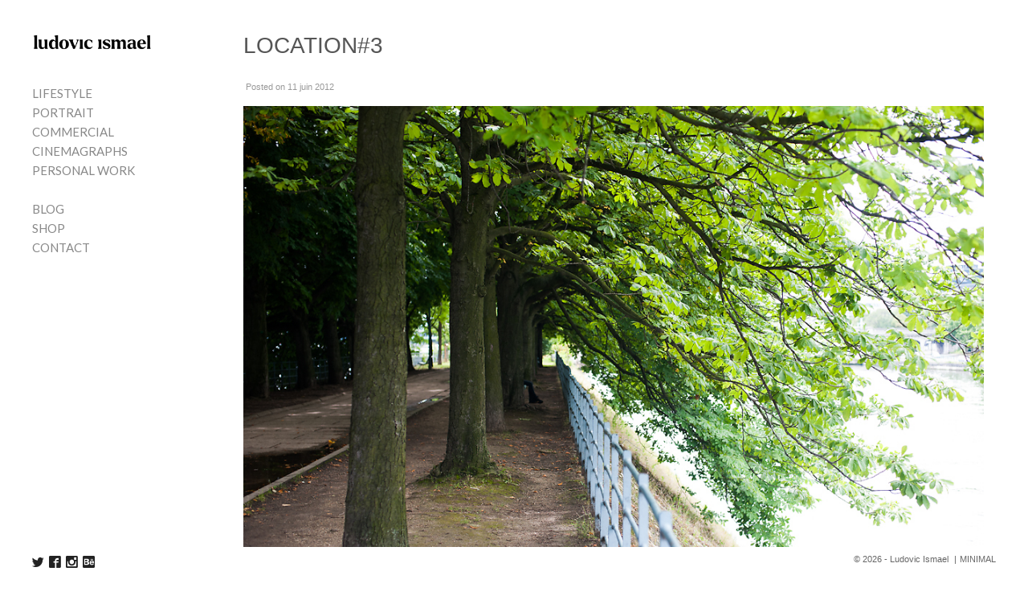

--- FILE ---
content_type: application/javascript
request_url: https://www.ludovicismael.com/wp-content/themes/milo/assets/js/third-party/lazysizes-bundle.js?id=0da373acb322422a6577
body_size: 6369
content:
!function(e,t){var i=function(e,t){"use strict";var i,n;if(function(){var t,i={lazyClass:"lazyload",loadedClass:"lazyloaded",loadingClass:"lazyloading",preloadClass:"lazypreload",errorClass:"lazyerror",autosizesClass:"lazyautosizes",srcAttr:"data-src",srcsetAttr:"data-srcset",sizesAttr:"data-sizes",minSize:40,customMedia:{},init:!0,expFactor:1.5,hFac:.8,loadMode:2,loadHidden:!0,ricTimeout:0,throttleDelay:125};for(t in n=e.lazySizesConfig||e.lazysizesConfig||{},i)t in n||(n[t]=i[t])}(),!t||!t.getElementsByClassName)return{init:function(){},cfg:n,noSupport:!0};var r=t.documentElement,a=e.Date,s=e.HTMLPictureElement,o=e.addEventListener,l=e.setTimeout,c=e.requestAnimationFrame||l,u=e.requestIdleCallback,d=/^picture$/i,f=["load","error","lazyincluded","_lazyloaded"],m={},p=Array.prototype.forEach,g=function(e,t){return m[t]||(m[t]=new RegExp("(\\s|^)"+t+"(\\s|$)")),m[t].test(e.getAttribute("class")||"")&&m[t]},y=function(e,t){g(e,t)||e.setAttribute("class",(e.getAttribute("class")||"").trim()+" "+t)},v=function(e,t){var i;(i=g(e,t))&&e.setAttribute("class",(e.getAttribute("class")||"").replace(i," "))},h=function(e,t,i){var n=i?"addEventListener":"removeEventListener";i&&h(e,t),f.forEach((function(i){e[n](i,t)}))},z=function(e,n,r,a,s){var o=t.createEvent("Event");return r||(r={}),r.instance=i,o.initEvent(n,!a,!s),o.detail=r,e.dispatchEvent(o),o},b=function(t,i){var r;!s&&(r=e.picturefill||n.pf)?(i&&i.src&&!t.getAttribute("srcset")&&t.setAttribute("srcset",i.src),r({reevaluate:!0,elements:[t]})):i&&i.src&&(t.src=i.src)},A=function(e,t){return(getComputedStyle(e,null)||{})[t]},E=function(e,t,i){for(i=i||e.offsetWidth;i<n.minSize&&t&&!e._lazysizesWidth;)i=t.offsetWidth,t=t.parentNode;return i},w=(me=[],pe=[],ge=me,ye=function(){var e=ge;for(ge=me.length?pe:me,de=!0,fe=!1;e.length;)e.shift()();de=!1},ve=function(e,i){de&&!i?e.apply(this,arguments):(ge.push(e),fe||(fe=!0,(t.hidden?l:c)(ye)))},ve._lsFlush=ye,ve),C=function(e,t){return t?function(){w(e)}:function(){var t=this,i=arguments;w((function(){e.apply(t,i)}))}},_=function(e){var t,i,n=function(){t=null,e()},r=function(){var e=a.now()-i;e<99?l(r,99-e):(u||n)(n)};return function(){i=a.now(),t||(t=l(r,99))}},x=(U=/^img$/i,X=/^iframe$/i,Q="onscroll"in e&&!/(gle|ing)bot/.test(navigator.userAgent),Z=0,G=0,J=-1,K=function(e){G--,(!e||G<0||!e.target)&&(G=0)},V=function(e){return null==k&&(k="hidden"==A(t.body,"visibility")),k||!("hidden"==A(e.parentNode,"visibility")&&"hidden"==A(e,"visibility"))},Y=function(e,i){var n,a=e,s=V(e);for($-=i,H+=i,D-=i,q+=i;s&&(a=a.offsetParent)&&a!=t.body&&a!=r;)(s=(A(a,"opacity")||1)>0)&&"visible"!=A(a,"overflow")&&(n=a.getBoundingClientRect(),s=q>n.left&&D<n.right&&H>n.top-1&&$<n.bottom+1);return s},ee=function(){var e,a,s,o,l,c,u,d,f,m,p,g,y=i.elements;if((I=n.loadMode)&&G<8&&(e=y.length)){for(a=0,J++;a<e;a++)if(y[a]&&!y[a]._lazyRace)if(!Q||i.prematureUnveil&&i.prematureUnveil(y[a]))oe(y[a]);else if((d=y[a].getAttribute("data-expand"))&&(c=1*d)||(c=Z),m||(m=!n.expand||n.expand<1?r.clientHeight>500&&r.clientWidth>500?500:370:n.expand,i._defEx=m,p=m*n.expFactor,g=n.hFac,k=null,Z<p&&G<1&&J>2&&I>2&&!t.hidden?(Z=p,J=0):Z=I>1&&J>1&&G<6?m:0),f!==c&&(F=innerWidth+c*g,j=innerHeight+c,u=-1*c,f=c),s=y[a].getBoundingClientRect(),(H=s.bottom)>=u&&($=s.top)<=j&&(q=s.right)>=u*g&&(D=s.left)<=F&&(H||q||D||$)&&(n.loadHidden||V(y[a]))&&(O&&G<3&&!d&&(I<3||J<4)||Y(y[a],c))){if(oe(y[a]),l=!0,G>9)break}else!l&&O&&!o&&G<4&&J<4&&I>2&&(P[0]||n.preloadAfterLoad)&&(P[0]||!d&&(H||q||D||$||"auto"!=y[a].getAttribute(n.sizesAttr)))&&(o=P[0]||y[a]);o&&!l&&oe(o)}},te=function(e){var t,i=0,r=n.throttleDelay,s=n.ricTimeout,o=function(){t=!1,i=a.now(),e()},c=u&&s>49?function(){u(o,{timeout:s}),s!==n.ricTimeout&&(s=n.ricTimeout)}:C((function(){l(o)}),!0);return function(e){var n;(e=!0===e)&&(s=33),t||(t=!0,(n=r-(a.now()-i))<0&&(n=0),e||n<9?c():l(c,n))}}(ee),ie=function(e){var t=e.target;t._lazyCache?delete t._lazyCache:(K(e),y(t,n.loadedClass),v(t,n.loadingClass),h(t,re),z(t,"lazyloaded"))},ne=C(ie),re=function(e){ne({target:e.target})},ae=function(e){var t,i=e.getAttribute(n.srcsetAttr);(t=n.customMedia[e.getAttribute("data-media")||e.getAttribute("media")])&&e.setAttribute("media",t),i&&e.setAttribute("srcset",i)},se=C((function(e,t,i,r,a){var s,o,c,u,f,m;(f=z(e,"lazybeforeunveil",t)).defaultPrevented||(r&&(i?y(e,n.autosizesClass):e.setAttribute("sizes",r)),o=e.getAttribute(n.srcsetAttr),s=e.getAttribute(n.srcAttr),a&&(u=(c=e.parentNode)&&d.test(c.nodeName||"")),m=t.firesLoad||"src"in e&&(o||s||u),f={target:e},y(e,n.loadingClass),m&&(clearTimeout(B),B=l(K,2500),h(e,re,!0)),u&&p.call(c.getElementsByTagName("source"),ae),o?e.setAttribute("srcset",o):s&&!u&&(X.test(e.nodeName)?function(e,t){try{e.contentWindow.location.replace(t)}catch(i){e.src=t}}(e,s):e.src=s),a&&(o||u)&&b(e,{src:s})),e._lazyRace&&delete e._lazyRace,v(e,n.lazyClass),w((function(){var t=e.complete&&e.naturalWidth>1;m&&!t||(t&&y(e,"ls-is-cached"),ie(f),e._lazyCache=!0,l((function(){"_lazyCache"in e&&delete e._lazyCache}),9)),"lazy"==e.loading&&G--}),!0)})),oe=function(e){if(!e._lazyRace){var t,i=U.test(e.nodeName),r=i&&(e.getAttribute(n.sizesAttr)||e.getAttribute("sizes")),a="auto"==r;(!a&&O||!i||!e.getAttribute("src")&&!e.srcset||e.complete||g(e,n.errorClass)||!g(e,n.lazyClass))&&(t=z(e,"lazyunveilread").detail,a&&N.updateElem(e,!0,e.offsetWidth),e._lazyRace=!0,G++,se(e,t,a,r,i))}},le=_((function(){n.loadMode=3,te()})),ce=function(){3==n.loadMode&&(n.loadMode=2),le()},ue=function(){O||(a.now()-W<999?l(ue,999):(O=!0,n.loadMode=3,te(),o("scroll",ce,!0)))},{_:function(){W=a.now(),i.elements=t.getElementsByClassName(n.lazyClass),P=t.getElementsByClassName(n.lazyClass+" "+n.preloadClass),o("scroll",te,!0),o("resize",te,!0),e.MutationObserver?new MutationObserver(te).observe(r,{childList:!0,subtree:!0,attributes:!0}):(r.addEventListener("DOMNodeInserted",te,!0),r.addEventListener("DOMAttrModified",te,!0),setInterval(te,999)),o("hashchange",te,!0),["focus","mouseover","click","load","transitionend","animationend"].forEach((function(e){t.addEventListener(e,te,!0)})),/d$|^c/.test(t.readyState)?ue():(o("load",ue),t.addEventListener("DOMContentLoaded",te),l(ue,2e4)),i.elements.length?(ee(),w._lsFlush()):te()},checkElems:te,unveil:oe,_aLSL:ce}),N=(S=C((function(e,t,i,n){var r,a,s;if(e._lazysizesWidth=n,n+="px",e.setAttribute("sizes",n),d.test(t.nodeName||""))for(a=0,s=(r=t.getElementsByTagName("source")).length;a<s;a++)r[a].setAttribute("sizes",n);i.detail.dataAttr||b(e,i.detail)})),R=function(e,t,i){var n,r=e.parentNode;r&&(i=E(e,r,i),(n=z(e,"lazybeforesizes",{width:i,dataAttr:!!t})).defaultPrevented||(i=n.detail.width)&&i!==e._lazysizesWidth&&S(e,r,n,i))},T=_((function(){var e,t=M.length;if(t)for(e=0;e<t;e++)R(M[e])})),{_:function(){M=t.getElementsByClassName(n.autosizesClass),o("resize",T)},checkElems:T,updateElem:R}),L=function(){!L.i&&t.getElementsByClassName&&(L.i=!0,N._(),x._())};var M,S,R,T;var P,O,B,I,W,F,j,$,D,q,H,k,U,X,Q,Z,G,J,K,V,Y,ee,te,ie,ne,re,ae,se,oe,le,ce,ue;var de,fe,me,pe,ge,ye,ve;return l((function(){n.init&&L()})),i={cfg:n,autoSizer:N,loader:x,init:L,uP:b,aC:y,rC:v,hC:g,fire:z,gW:E,rAF:w}}(e,e.document);e.lazySizes=i,"object"==typeof module&&module.exports&&(module.exports=i)}("undefined"!=typeof window?window:{}),function(e,t){var i=function(){t(e.lazySizes),e.removeEventListener("lazyunveilread",i,!0)};t=t.bind(null,e,e.document),"object"==typeof module&&module.exports?t(require("lazysizes")):e.lazySizes?i():e.addEventListener("lazyunveilread",i,!0)}(window,(function(e,t,i){"use strict";if(e.addEventListener){var n,r,a,s,o,l=Array.prototype.forEach,c=/^picture$/i,u=function(t){return e.matchMedia?(u=function(e){return!e||(matchMedia(e)||{}).matches})(t):e.Modernizr&&Modernizr.mq?!t||Modernizr.mq(t):!t},d=i.aC,f=i.rC,m=i.cfg;p.prototype={_setupEvents:function(){var e,i,n=this,r=function(e){e.naturalWidth<36?n.addAspectRatio(e,!0):n.removeAspectRatio(e,!0)},a=function(){n.processImages()};t.addEventListener("load",(function(e){e.target.getAttribute&&e.target.getAttribute("data-aspectratio")&&r(e.target)}),!0),addEventListener("resize",(i=function(){l.call(n.ratioElems,r)},function(){clearTimeout(e),e=setTimeout(i,99)})),t.addEventListener("DOMContentLoaded",a),addEventListener("load",a)},processImages:function(e){var i,n;e||(e=t),i="length"in e&&!e.nodeName?e:e.querySelectorAll("img[data-aspectratio]");for(n=0;n<i.length;n++)i[n].naturalWidth>36?this.removeAspectRatio(i[n]):this.addAspectRatio(i[n])},getSelectedRatio:function(e){var t,i,n,r,a,s=e.parentNode;if(s&&c.test(s.nodeName||""))for(t=0,i=(n=s.getElementsByTagName("source")).length;t<i;t++)if(r=n[t].getAttribute("data-media")||n[t].getAttribute("media"),m.customMedia[r]&&(r=m.customMedia[r]),u(r)){a=n[t].getAttribute("data-aspectratio");break}return a||e.getAttribute("data-aspectratio")||""},parseRatio:(s=/^\s*([+\d\.]+)(\s*[\/x]\s*([+\d\.]+))?\s*$/,o={},function(e){var t;return!o[e]&&(t=e.match(s))&&(t[3]?o[e]=t[1]/t[3]:o[e]=1*t[1]),o[e]}),addAspectRatio:function(t,i){var n,r=t.offsetWidth,a=t.offsetHeight;i||d(t,"lazyaspectratio"),r<36&&a<=0?(r||a&&e.console)&&console.log("Define width or height of image, so we can calculate the other dimension"):(n=this.getSelectedRatio(t),(n=this.parseRatio(n))&&(r?t.style.height=r/n+"px":t.style.width=a*n+"px"))},removeAspectRatio:function(e){f(e,"lazyaspectratio"),e.style.height="",e.style.width="",e.removeAttribute("data-aspectratio")}},(r=function(){(a=e.jQuery||e.Zepto||e.shoestring||e.$)&&a.fn&&!a.fn.imageRatio&&a.fn.filter&&a.fn.add&&a.fn.find?a.fn.imageRatio=function(){return n.processImages(this.find("img[data-aspectratio]").add(this.filter("img[data-aspectratio]"))),this}:a=!1})(),setTimeout(r),n=new p,e.imageRatio=n,"object"==typeof module&&module.exports?module.exports=n:"function"==typeof define&&define.amd&&define(n)}function p(){this.ratioElems=t.getElementsByClassName("lazyaspectratio"),this._setupEvents(),this.processImages()}})),function(e,t){if(e){var i=function(){t(e.lazySizes),e.removeEventListener("lazyunveilread",i,!0)};t=t.bind(null,e,e.document),"object"==typeof module&&module.exports?t(require("lazysizes")):e.lazySizes?i():e.addEventListener("lazyunveilread",i,!0)}}("undefined"!=typeof window?window:0,(function(e,t,i){"use strict";if(e.addEventListener){var n,r,a,s,o,l,c,u,d=/^picture$/i,f=t.documentElement,m=(a=/(([^,\s].[^\s]+)\s+(\d+)(w|h)(\s+(\d+)(w|h))?)/g,s=function(e,t,i,n,a,s,o,l){r.push({c:t,u:i,w:1*("w"==l?o:n)})},function(e){return r=[],e.replace(a,s),r}),p=(o=function(e,t){return e.w-t.w},l=function(e,t){var n={srcset:e.getAttribute(i.cfg.srcsetAttr)||""},r=m(n.srcset);return Object.defineProperty(e,t,{value:n,writable:!0}),n.cands=r,n.index=0,n.dirty=!1,r[0]&&r[0].w?(r.sort(o),n.cSrcset=[r[n.index].c]):(n.cSrcset=n.srcset?[n.srcset]:[],n.cands=[]),n},function(e,t){var i,n,r,a;if(!e[t]&&(a=e.parentNode||{},e[t]=l(e,t),e[t].isImg=!0,d.test(a.nodeName||"")))for(e[t].picture=!0,n=0,r=(i=a.getElementsByTagName("source")).length;n<r;n++)l(i[n],t).isImg=!1;return e[t]}),g={_lazyOptimumx:(c=function(e,t,i){var n,r;return!e||!e.d||(r=i>.7?.6:.4,!(e.d>=i)&&((n=Math.pow(e.d-r,1.6)||.1)<.1?n=.1:n>3&&(n=3),e.d+(t-i)*n<i))},function(e,t,i){var n,r;for(n=0;n<e.cands.length;n++)if((r=e.cands[n]).d=(r.w||1)/t,!(e.index>=n)){if(!(r.d<=i||c(e.cands[n-1],r.d,i)))break;e.cSrcset.push(r.c),e.index=n}})},y=(u=function(e,t,i,n,r){var a,s=e[r];s&&(a=s.index,g[r](s,t,i),s.dirty&&a==s.index||(s.cSrcset.join(", "),e.setAttribute(n,s.cSrcset.join(", ")),s.dirty=!0))},function(e,t,i,n,r){var a,s,o,l,c=e[r];if(c.width=t,c.picture&&(s=e.parentNode))for(l=0,o=(a=s.getElementsByTagName("source")).length;l<o;l++)u(a[l],t,i,n,r);u(e,t,i,n,r)}),v=function(e){var t=e.getAttribute("data-optimumx")||e.getAttribute("data-maxdpr");return!t&&n.constrainPixelDensity&&(t="auto"),t&&(t="auto"==t?n.getOptimumX(e):parseFloat(t,10)),t},h=function(){i&&!i.getOptimumX&&(i.getX=v,i.pWS=m,f.removeEventListener("lazybeforeunveil",h))};f.addEventListener("lazybeforeunveil",h),setTimeout(h),"function"!=typeof(n=i&&i.cfg).getOptimumX&&(n.getOptimumX=function(){var t=e.devicePixelRatio||1;return t>2.6?t*=.6:t>1.9?t*=.8:t-=.01,Math.min(Math.round(100*t)/100,2)}),e.devicePixelRatio&&addEventListener("lazybeforesizes",(function(e){if(e.detail.instance==i){var t,r,a,s,o=e.target,l=e.detail,c=l.dataAttr;e.defaultPrevented||!(t=v(o))||t>=devicePixelRatio||(!c||!o._lazyOptimumx||l.reloaded||n.unloadedClass&&i.hC(o,n.unloadedClass)||(o._lazyOptimumx=null),r=p(o,"_lazyOptimumx"),(a=l.width)&&(r.width||0)<a&&(s=c?i.cfg.srcsetAttr:"srcset",i.rAF((function(){y(o,a,t,s,"_lazyOptimumx")}))))}}))}})),function(e,t){if(e){var i=function(){t(e.lazySizes),e.removeEventListener("lazyunveilread",i,!0)};t=t.bind(null,e,e.document),"object"==typeof module&&module.exports?t(require("lazysizes")):e.lazySizes?i():e.addEventListener("lazyunveilread",i,!0)}}("undefined"!=typeof window?window:0,(function(e,t,i){"use strict";var n,r,a,s,o,l,c,u,d,f,m,p,g,y,v,h,z=i.cfg,b=t.createElement("img"),A="sizes"in b&&"srcset"in b,E=/\s+\d+h/g,w=(r=/\s+(\d+)(w|h)\s+(\d+)(w|h)/,a=Array.prototype.forEach,function(){var e=t.createElement("img"),n=function(e){var t,i,n=e.getAttribute(z.srcsetAttr);n&&(i=n.match(r))&&((t="w"==i[2]?i[1]/i[3]:i[3]/i[1])&&e.setAttribute("data-aspectratio",t),e.setAttribute(z.srcsetAttr,n.replace(E,"")))},s=function(e){if(e.detail.instance==i){var t=e.target.parentNode;t&&"PICTURE"==t.nodeName&&a.call(t.getElementsByTagName("source"),n),n(e.target)}},o=function(){e.currentSrc&&t.removeEventListener("lazybeforeunveil",s)};t.addEventListener("lazybeforeunveil",s),e.onload=o,e.onerror=o,e.srcset="data:,a 1w 1h",e.complete&&o()});(z.supportsType||(z.supportsType=function(e){return!e}),e.HTMLPictureElement&&A)?!i.hasHDescriptorFix&&t.msElementsFromPoint&&(i.hasHDescriptorFix=!0,w()):e.picturefill||z.pf||(z.pf=function(t){var i,r;if(!e.picturefill)for(i=0,r=t.elements.length;i<r;i++)n(t.elements[i])},u=function(e,t){return e.w-t.w},d=/^\s*\d+\.*\d*px\s*$/,o=/(([^,\s].[^\s]+)\s+(\d+)w)/g,l=/\s/,c=function(e,t,i,n){s.push({c:t,u:i,w:1*n})},m=function(){var e,i,r;m.init||(m.init=!0,addEventListener("resize",(i=t.getElementsByClassName("lazymatchmedia"),r=function(){var e,t;for(e=0,t=i.length;e<t;e++)n(i[e])},function(){clearTimeout(e),e=setTimeout(r,66)})))},p=function(t,n){var r,a=t.getAttribute("srcset")||t.getAttribute(z.srcsetAttr);!a&&n&&(a=t._lazypolyfill?t._lazypolyfill._set:t.getAttribute(z.srcAttr)||t.getAttribute("src")),t._lazypolyfill&&t._lazypolyfill._set==a||(r=f(a||""),n&&t.parentNode&&(r.isPicture="PICTURE"==t.parentNode.nodeName.toUpperCase(),r.isPicture&&e.matchMedia&&(i.aC(t,"lazymatchmedia"),m())),r._set=a,Object.defineProperty(t,"_lazypolyfill",{value:r,writable:!0}))},g=function(t){return e.matchMedia?(g=function(e){return!e||(matchMedia(e)||{}).matches})(t):!t},y=function(t){var n,r,a,s,o,l,c;if(p(s=t,!0),(o=s._lazypolyfill).isPicture)for(r=0,a=(n=t.parentNode.getElementsByTagName("source")).length;r<a;r++)if(z.supportsType(n[r].getAttribute("type"),t)&&g(n[r].getAttribute("media"))){s=n[r],p(s),o=s._lazypolyfill;break}return o.length>1?(c=s.getAttribute("sizes")||"",c=d.test(c)&&parseInt(c,10)||i.gW(t,t.parentNode),o.d=function(t){var n=e.devicePixelRatio||1,r=i.getX&&i.getX(t);return Math.min(r||n,2.5,n)}(t),!o.src||!o.w||o.w<c?(o.w=c,l=function(e){for(var t,i,n=e.length,r=e[n-1],a=0;a<n;a++)if((r=e[a]).d=r.w/e.w,r.d>=e.d){!r.cached&&(t=e[a-1])&&t.d>e.d-.13*Math.pow(e.d,2.2)&&(i=Math.pow(t.d-.6,1.6),t.cached&&(t.d+=.15*i),t.d+(r.d-e.d)*i>e.d&&(r=t));break}return r}(o.sort(u)),o.src=l):l=o.src):l=o[0],l},(v=function(e){if(!A||!e.parentNode||"PICTURE"==e.parentNode.nodeName.toUpperCase()){var t=y(e);t&&t.u&&e._lazypolyfill.cur!=t.u&&(e._lazypolyfill.cur=t.u,t.cached=!0,e.setAttribute(z.srcAttr,t.u),e.setAttribute("src",t.u))}}).parse=f=function(e){return s=[],(e=e.trim()).replace(E,"").replace(o,c),s.length||!e||l.test(e)||s.push({c:e,u:e,w:99}),s},n=v,z.loadedClass&&z.loadingClass&&(h=[],['img[sizes$="px"][srcset].',"picture > img:not([srcset])."].forEach((function(e){h.push(e+z.loadedClass),h.push(e+z.loadingClass)})),z.pf({elements:t.querySelectorAll(h.join(", "))})))})),function(e,t){var i=function(){t(e.lazySizes),e.removeEventListener("lazyunveilread",i,!0)};t=t.bind(null,e,e.document),"object"==typeof module&&module.exports?t(require("lazysizes")):e.lazySizes?i():e.addEventListener("lazyunveilread",i,!0)}(window,(function(e,t,i){"use strict";var n,r=i.cfg,a=t.createElement("img");!("srcset"in a)||"sizes"in a||e.HTMLPictureElement||(n=/^picture$/i,t.addEventListener("lazybeforeunveil",(function(e){var a,s,o,l,c,u,d;e.detail.instance==i&&(!e.defaultPrevented&&!r.noIOSFix&&(a=e.target)&&(o=a.getAttribute(r.srcsetAttr))&&(s=a.parentNode)&&((c=n.test(s.nodeName||""))||(l=a.getAttribute("sizes")||a.getAttribute(r.sizesAttr)))&&(u=c?s:t.createElement("picture"),a._lazyImgSrc||Object.defineProperty(a,"_lazyImgSrc",{value:t.createElement("source"),writable:!0}),d=a._lazyImgSrc,l&&d.setAttribute("sizes",l),d.setAttribute(r.srcsetAttr,o),a.setAttribute("data-pfsrcset",o),a.removeAttribute(r.srcsetAttr),c||(s.insertBefore(u,a),u.appendChild(a)),u.insertBefore(d,a)))})))}));
